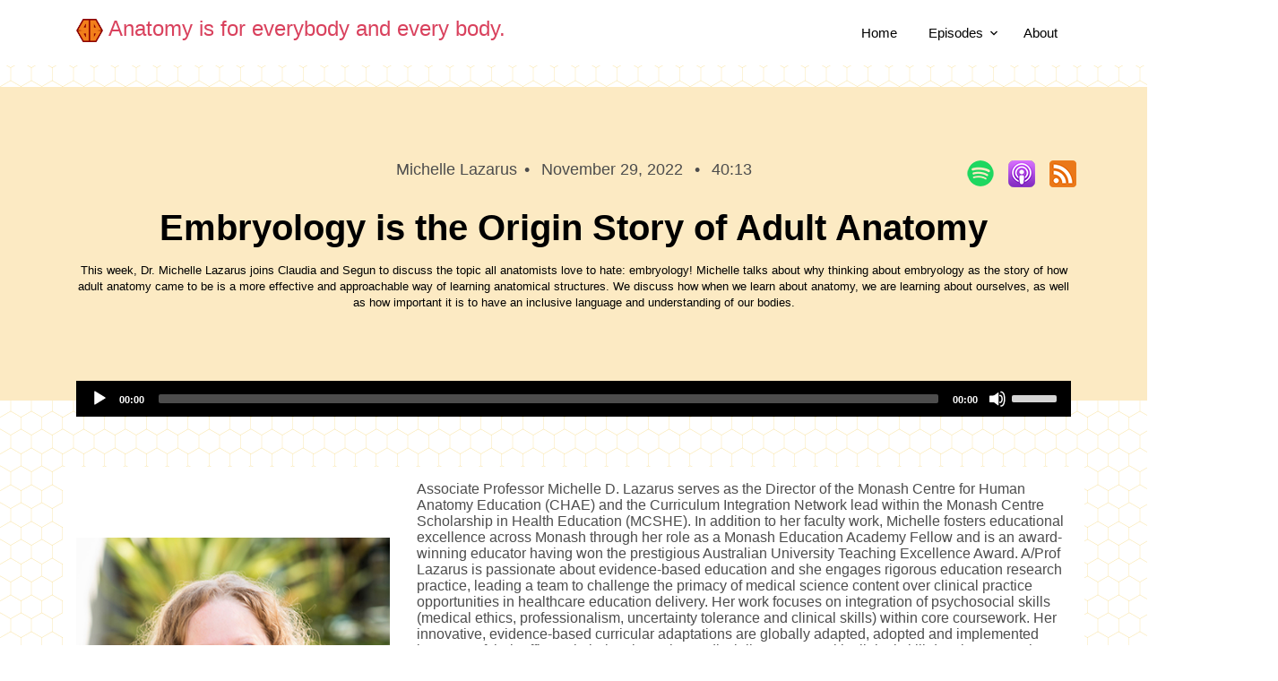

--- FILE ---
content_type: text/html; charset=UTF-8
request_url: http://bodybanter.ca/podcast9_ML.html
body_size: 13550
content:
<!doctype html>
<html lang="en"><!-- InstanceBegin template="/Templates/BodyBanterTemplate.dwt" codeOutsideHTMLIsLocked="false" -->
<head>
<!-- Google tag (gtag.js) -->
<script async src="https://www.googletagmanager.com/gtag/js?id=G-SW31GCBNHG"></script>
<script>
  window.dataLayer = window.dataLayer || [];
  function gtag(){dataLayer.push(arguments);}
  gtag('js', new Date());

  gtag('config', 'G-SW31GCBNHG');
</script>
<meta charset="utf-8">
<meta name="viewport" content="width=device-width, initial-scale=1, shrink-to-fit=no">
<!-- InstanceBeginEditable name="doctitle" -->
<title>Body Banter: Podcast #9</title>
<!-- InstanceEndEditable -->
<link rel="stylesheet" href="https://fonts.googleapis.com/css?family=Poppins:200,300,400,700,900">
<link rel="stylesheet" href="fonts/icomoon/style.css">
<link rel="stylesheet" href="css/bootstrap.min.css">
<link rel="stylesheet" href="css/magnific-popup.css">
<link rel="stylesheet" href="css/jquery-ui.css">
<link rel="stylesheet" href="https://cdn.jsdelivr.net/npm/mediaelement@4.2.7/build/mediaelementplayer.min.css">
<link rel="stylesheet" href="css/aos.css">
<link rel="stylesheet" href="css/style.css">

</head>

<body>
	<div class="site-wrap">

    <div class="site-mobile-menu">
      <div class="site-mobile-menu-header">
        <div class="site-mobile-menu-close mt-3">
          <span class="icon-close2 js-menu-toggle" style="padding-left: 0px"></span>
        </div>
      </div>
      <div class="site-mobile-menu-body"></div>
    </div>

    <header class="site-navbar py-1 mb-3" style="background:#fff;" role="banner">

      <div class="container">
        <div class="row align-items-center">


          <div class="col-7">
            <h4 class="text-pink"><img src="images/BBlogo_small.png" width="30" alt="Body Banter Logo"> Anatomy is for everybody and every body.</h4>
          </div>
          <div class="col-5">
			  
            <nav class="site-navigation position-relative text-right text-md-right" role="navigation">

              <div class="d-block d-lg-none ml-md-0 mr-auto"><a href="#" class="site-menu-toggle js-menu-toggle text-black"><span class="icon-menu h3"></span></a></div>	

              <ul class="site-menu js-clone-nav d-none d-lg-block">
                <li><a href="index.html">Home</a></li>
               <li class="has-children">
                  <a href="#">Episodes</a>
                  <ul class="dropdown arrow-top">
					  
					<li class="has-children" style="min-width:150px;"><a href="#">Season 1</a>
					  <ul class="dropdown arrow-top">
                    	<li><a href="podcast1.html">#1-Introduction</a></li>
                   		<li><a href="podcast2_JCJU.html">#2-Chapman Usprech</a></li>
                    	<li><a href="podcast3_SG.html">#3-Gillis</a></li>
						<li><a href="podcast4_SB.html">#4-Black</a></li>
                    	<li><a href="podcast5_LB.html">#5-Brotto</a></li>
						<li><a href="podcast6_MC.html">#6-Carroll</a></li>
						<li><a href="podcast7_LS.html">#7-Shapiro</a></li>
						<li><a href="podcast8_BH.html">#8-Haseen</a></li>
						<li><a href="podcast9_ML.html">#9-Lazarus</a></li>
						<li><a href="podcast10_GFLA.html">#10-Findlater Alkhammash</a></li>
					  </ul>
					</li>
					  
					<li class="has-children" style="min-width:150px;"><a href="#">Season 2</a>
					  <ul class="dropdown arrow-top">
                    	<li><a href="podcast11_WV.html">#11-Vogl</a></li>
						<li><a href="podcast12_JL.html">#12-Laitman</a></li>
						<li><a href="podcast13_TMSM.html">#13-The McWatts</a></li>
						<li><a href="podcast14_KW.html">#14-Willberg</a></li>
						<li><a href="podcast15_BL.html">#15-Lo</a></li>
						<li><a href="podcast16_MT.html">#16-Turner</a></li>
						<li><a href="podcast17_SH.html">#17-Hildebrandt</a></li>
					  </ul>
					</li>

					<li class="has-children" style="min-width:150px;"><a href="#">Season 3</a>
					  <ul class="dropdown arrow-top">
						<li><a href="podcast18_BK.html">#18-Kramer</a></li>
						<li><a href="podcast19_SP.html">#19-Purcell</a></li>
						<li><a href="podcast20_JHNLRP.html">#20-Hunger Loschiavo Pearl</a></li>
						<li><a href="podcast21_NF.html">#21-Ford</a></li>
						<li><a href="podcast22_ASUK.html">#22-Saraco Krebs</a></li>
						<li><a href="podcast23_TG.html">#23-Gaertner</a></li>
						<li><a href="podcast24_SJ.html">#24-Jadhav</a></li>
					  </ul>
					</li>
					  
					<li class="has-children" style="min-width:150px;"><a href="#">Season 4</a>
					  <ul class="dropdown arrow-top">
						<li><a href="podcast25_MM.html">#25-Moss</a></li>
						<li><a href="podcast26_JG.html">#26-Gunter</a></li>
						<li><a href="podcast27_LB.html">#27-Boyd</a></li>
						<li><a href="podcast28_CA.html">#28-Angus</a></li>
						<li><a href="podcast29_VD.html">#29-DeLeon</a></li>
						<li><a href="podcast30_BM.html">#30-McCabe</a></li>
						<li><a href="podcast31_AT.html">#31-Taylor</a></li>
						<li><a href="podcast32_TS.html">#32-Smith T</a></li>
						<li><a href="podcast33_JC.html">#33-Cornwall</a></li>
						<li><a href="podcast34_VO.html">#34-O'Loughlin</a></li>
						<li><a href="podcast35_CS.html">#35-Smith Chris</a></li>
					  </ul>
					</li>
					  
					<li class="has-children" style="min-width:150px;"><a href="#">Season 5</a>
					  <ul class="dropdown arrow-top">
						<li><a href="podcast36_ClS.html">#36-Smith Claire</a></li>
						<li><a href="podcast37_JP.html">#37-Philp</a></li>
						<li><a href="podcast38_MD.html">#38-Dunnwald</a></li>
						<li><a href="podcast39_SM.html">#39-Sarina M</a></li>
						<li><a href="podcast40_CP.html">#40-Palmay</a></li>
					  </ul>
					</li>
					  
                  </ul>
                </li>
                <li><a href="about.html">About</a></li>
              </ul>
            </nav>

          </div>

        </div>
      </div>
      
     </header>

<!-- InstanceBeginEditable name="content" -->
 <div class="site-blocks-cover inner-page-cover bg-yellow mb-5 mt-4">
      <div class="container">
        <div class="row align-items-center">
          <div class="col-12 text-center mb-2">
            Michelle Lazarus<span class="mx-2">&bullet;</span> November 29, 2022 <span class="mx-2">&bullet;</span> 40:13
            <h1 class="bioheader">Embryology is the Origin Story of Adult Anatomy</h1><div class="rightalign">&nbsp;&nbsp;<a href="https://open.spotify.com/show/2zmnTDOOu3xagYVw2kKziO"><img src="images/Spotify.png"  alt="Spotify"></a><a href="https://podcasts.apple.com/us/podcast/body-banter/id1640798108" class="pl-3"><img src="images/Apple.png" alt="Apple Podcasts"></a><a href="https://media.rss.com/bodybanter/feed.xml" class="pl-3"><img src="images/RSS.png" alt="RSS Feed"></a></div>
			<div class="text-black lineheight mb-3"><small>This week, Dr. Michelle Lazarus joins Claudia and Segun to discuss the topic all anatomists love to hate: embryology! Michelle talks about why thinking about embryology as the story of how adult anatomy came to be is a more effective and approachable way of learning anatomical structures. We discuss how when we learn about anatomy, we are learning about ourselves, as well as how important it is to have an inclusive language and understanding of our bodies.</small></div>
          </div>
        </div>
      </div>
    </div>

    <div class="container play-wrap">
      <div class="player mb-5">
        <audio id="player2" preload="none" controls style="max-width: 100%">
          <source src="podcasts/BB_S1E9_Lazarus.mp3" type="audio/mp3">
          </audio>
        </div>
      </div>
	  
    <div class="container pt-2 mb-5 hero">
      <div class="row align-items-center text-center text-md-left pt-3 pb-3" style="background: #fff;">  
        <div class="col-lg-4">
          <img src="images/LazarusBio.jpg" alt="Michelle Lazarus" class="img-fluid">    
        </div>
		<div class="col-lg-8">
          <p class="lineheight">Associate Professor <strong>Michelle D. Lazarus</strong> serves as the Director of the Monash Centre for Human Anatomy Education (CHAE) and the Curriculum Integration Network lead within the Monash Centre Scholarship in Health Education (MCSHE). In addition to her faculty work, Michelle fosters educational excellence across Monash through her role as a Monash Education Academy Fellow and is an award-winning educator having won the prestigious Australian University Teaching Excellence Award. A/Prof Lazarus is passionate about evidence-based education and she engages rigorous education research practice, leading a team to challenge the primacy of medical science content over clinical practice opportunities in healthcare education delivery. Her work focuses on integration of psychosocial skills (medical ethics, professionalism, uncertainty tolerance and clinical skills) within core coursework. Her innovative, evidence-based curricular adaptations are globally adapted, adopted and implemented because of their efficacy in balancing science discipline content with clinical skill development. She passionately advocates for evidence-based educational initiatives, and the unification of discipline content with clinical context locally, nationally, and internationally.<br><br>
			In this episode, Michelle mentioned the book m//otherland by Asiel Adán Sánchez. Learn more about this book here: <a href="https://www.revarena.com/m-otherland">https://www.revarena.com/m-otherland</a><br><br>
           You can also learn more about the Uncertainty Tolerance resource Michelle addressed in this week’s episode here: <a href="https://www.monash.edu/learning-teaching/teachhq/be-inspired/teaching-practice-examples/balancing-knowledge-with-uncertainty">https://www.monash.edu/learning-teaching/teachhq/be-inspired/teaching-practice-examples/balancing-knowledge-with-uncertainty</a><br><br>
			Learn more about Michelle’s research at the Monash Biomedicine Discovery Institute here: <a href="https://www.monash.edu/discovery-institute/lazarus-research-group/home">https://www.monash.edu/discovery-institute/lazarus-research-group/home</a></p>

			 <div class="spacedicons" style="width: 15%;"><a href="https://twitter.com/InsidOutAnatomy"><img src="images/Twitter_blue.png" alt="Twitter"></a><a href="https://twitter.com/AskAnatomist"><img src="images/Twitter_blue.png" alt="Twitter"></a></div>
			
        </div>
      </div>
    </div>
<!-- InstanceEndEditable -->
		
	</div>
	
<!-- Footer -->		
	<div class="site-blocks-cover overlay inner-page-cover" style="background-image: url(images/illustrations_hero2.png);" data-aos="fade" data-stellar-background-ratio="0.5">
      <div class="container">
        <div class="row align-items-center justify-content-center text-center">

          <div class="col-md-6" data-aos="fade-up" data-aos-delay="400">
            <h2>Collaborate</h2>
            <p class="mb-5">Do you want to appear on Body Banter, or have an interesting idea for a podcast? We'd love to hear from you!<br><br><strong><a href="mailto:bodybanter.hive@gmail.com">bodybanter.hive@gmail.com</a></strong></p>
 
          </div>
        </div>
      </div>
    </div>  

    <footer class="site-footer">
      <div class="container">
		  <div class="row">
        <div class="col-lg-3 spacedicons"><a href="https://twitter.com/bodybanter"><img src="images/Twitter_white.png" width="40" alt="Twitter"></a><a href="https://www.instagram.com/bodybanter.podcast/"><img src="images/Instagram_white.png" width="35" alt="Instagram"></a><a href="https://www.youtube.com/channel/UC_Zr63CXv6LqEOS0ALz35FA"><img src="images/YouTube_white.png" width="40" alt="YouTube"></a></div>
	
	    <div class="col-lg-9 text-right"><img src="images/BBlogo_small.png" width="50" height="43" alt="Body Banter Logo"></div>
		  </div>
     </div>
		  
        <div class="row pt-1 mt-4 text-center">
          <div class="col-md-12">
            <p style="font-size: 10px;">
              Copyright &copy; <script>document.write(new Date().getFullYear());</script>
            </p>
          </div>  
        </div>	  
 
    </footer>
	
  <script src="js/jquery-3.3.1.min.js"></script>
  <script src="js/jquery-migrate-3.0.1.min.js"></script>
  <script src="js/jquery-ui.js"></script>
  <script src="js/popper.min.js"></script>
  <script src="js/bootstrap.min.js"></script>
  <script src="js/jquery.stellar.min.js"></script>
  <script src="js/jquery.countdown.min.js"></script>
  <script src="js/jquery.magnific-popup.min.js"></script>
  <script src="js/aos.js"></script>

  <script src="js/mediaelement-and-player.min.js"></script>

  <script>
    document.addEventListener('DOMContentLoaded', function() {
      var mediaElements = document.querySelectorAll('video, audio'), total = mediaElements.length;

      for (var i = 0; i < total; i++) {
        new MediaElementPlayer(mediaElements[i], {
          pluginPath: 'https://cdn.jsdelivr.net/npm/mediaelement@4.2.7/build/',
          shimScriptAccess: 'always',
          success: function () {
            var target = document.body.querySelectorAll('.player'), targetTotal = target.length;
            for (var j = 0; j < targetTotal; j++) {
              target[j].style.visibility = 'visible';
            }
          }
        });
      }
    });
  </script>

  <script src="js/main.js"></script>

</body>

<!-- InstanceEnd --></html>
